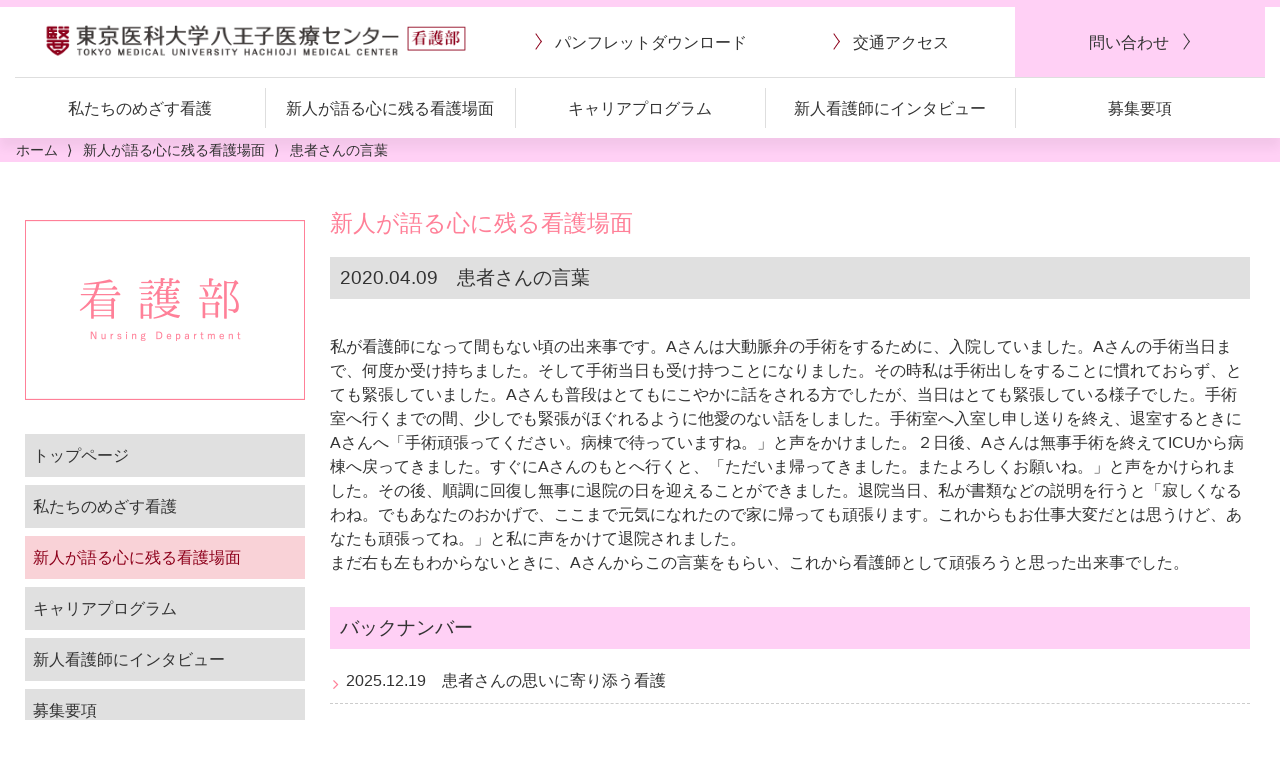

--- FILE ---
content_type: text/html; charset=UTF-8
request_url: http://hachiojikango.tokyo-med.ac.jp/scene/20200409-%E6%82%A3%E8%80%85%E3%81%95%E3%82%93%E3%81%AE%E8%A8%80%E8%91%89/
body_size: 11849
content:
<!DOCTYPE html>
<html>
	<head>
		<meta charset="UTF-8" />
		<meta http-equiv="X-UA-Compatible" content="IE=edge">
		
		<meta name="viewport" content="width=device-width, initial-scale=1, minimum-scale=1">
		<!--[if lt IE 9]>
		<script src="https://hachiojikango.tokyo-med.ac.jp/assets/js/html5shiv/3.7.3/html5shiv.min.js"></script>
		<script src="https://hachiojikango.tokyo-med.ac.jp/assets/js/ie7/2.1(beta4)/IE9.js"></script>
		<script src="https://hachiojikango.tokyo-med.ac.jp/assets/js/css3-mediaqueries/1.0/css3-mediaqueries.js"></script>
		<![endif]-->
		<link rel="shortcut icon" href="https://hachiojikango.tokyo-med.ac.jp/favicon.ico" />
		<link rel="stylesheet" href="https://maxcdn.bootstrapcdn.com/font-awesome/4.7.0/css/font-awesome.min.css"
			data-fallback="https://hachiojikango.tokyo-med.ac.jp/assets/css/font-awesome/4.7.0/css/font-awesome.min.css" onload="this.removeAttribute('data-fallback')" />
		<link rel="stylesheet" href="https://cdnjs.cloudflare.com/ajax/libs/Swiper/4.4.6/css/swiper.min.css"
			data-fallback="https://hachiojikango.tokyo-med.ac.jp/assets/js/swiper/4.4.6/css/swiper.min.css" onload="this.removeAttribute('data-fallback')" />
		<link rel="stylesheet" href="https://hachiojikango.tokyo-med.ac.jp/assets/css/style.min.css" />
		<link rel="stylesheet" href="https://hachiojikango.tokyo-med.ac.jp/assets/css/style-sub.css" />
		<link rel="stylesheet" href="https://hachiojikango.tokyo-med.ac.jp/assets/css/style-added.css" />
		<!--[if lt IE 10]>
		<link rel="stylesheet" href="https://hachiojikango.tokyo-med.ac.jp/assets/css/basis-ie9.min.css" />
		<![endif]-->
		<script src="https://ajax.googleapis.com/ajax/libs/jquery/3.3.1/jquery.min.js"></script>
		<script>window.jQuery || document.write('<script src="https://hachiojikango.tokyo-med.ac.jp/assets/js/jquery/3.3.1/jquery.min.js"><\/script>');</script>
<!-- wp-head -->
	<style>img:is([sizes="auto" i], [sizes^="auto," i]) { contain-intrinsic-size: 3000px 1500px }</style>
	
		<!-- All in One SEO 4.8.7 - aioseo.com -->
		<title>患者さんの言葉 | 東京医科大学八王子医療センター 看護部</title>
	<meta name="description" content="私が看護師になって間もない頃の出来事です。Aさんは大動脈弁の手術をするために、入院していました。Aさんの手術当" />
	<meta name="robots" content="max-image-preview:large" />
	<link rel="canonical" href="https://hachiojikango.tokyo-med.ac.jp/scene/20200409-%e6%82%a3%e8%80%85%e3%81%95%e3%82%93%e3%81%ae%e8%a8%80%e8%91%89/" />
	<meta name="generator" content="All in One SEO (AIOSEO) 4.8.7" />

		<!-- Google tag (gtag.js) -->
<script async src="https://www.googletagmanager.com/gtag/js?id=G-LC6HYSCTBY"></script>
<script>
  window.dataLayer = window.dataLayer || [];
  function gtag(){dataLayer.push(arguments);}
  gtag('js', new Date());

  gtag('config', 'G-LC6HYSCTBY');
</script>
		<meta property="og:locale" content="ja_JP" />
		<meta property="og:site_name" content="東京医科大学八王子医療センター 看護部 | 東京医科大学八王子医療センター看護部のwebサイトです" />
		<meta property="og:type" content="article" />
		<meta property="og:title" content="患者さんの言葉 | 東京医科大学八王子医療センター 看護部" />
		<meta property="og:description" content="私が看護師になって間もない頃の出来事です。Aさんは大動脈弁の手術をするために、入院していました。Aさんの手術当" />
		<meta property="og:url" content="https://hachiojikango.tokyo-med.ac.jp/scene/20200409-%e6%82%a3%e8%80%85%e3%81%95%e3%82%93%e3%81%ae%e8%a8%80%e8%91%89/" />
		<meta property="article:published_time" content="2020-04-09T05:06:40+00:00" />
		<meta property="article:modified_time" content="2020-04-09T05:06:40+00:00" />
		<meta name="twitter:card" content="summary" />
		<meta name="twitter:title" content="患者さんの言葉 | 東京医科大学八王子医療センター 看護部" />
		<meta name="twitter:description" content="私が看護師になって間もない頃の出来事です。Aさんは大動脈弁の手術をするために、入院していました。Aさんの手術当" />
		<!-- All in One SEO -->

<script type="text/javascript">
/* <![CDATA[ */
window._wpemojiSettings = {"baseUrl":"https:\/\/s.w.org\/images\/core\/emoji\/16.0.1\/72x72\/","ext":".png","svgUrl":"https:\/\/s.w.org\/images\/core\/emoji\/16.0.1\/svg\/","svgExt":".svg","source":{"concatemoji":"http:\/\/hachiojikango.tokyo-med.ac.jp\/wp-includes\/js\/wp-emoji-release.min.js?ver=6.8.3"}};
/*! This file is auto-generated */
!function(s,n){var o,i,e;function c(e){try{var t={supportTests:e,timestamp:(new Date).valueOf()};sessionStorage.setItem(o,JSON.stringify(t))}catch(e){}}function p(e,t,n){e.clearRect(0,0,e.canvas.width,e.canvas.height),e.fillText(t,0,0);var t=new Uint32Array(e.getImageData(0,0,e.canvas.width,e.canvas.height).data),a=(e.clearRect(0,0,e.canvas.width,e.canvas.height),e.fillText(n,0,0),new Uint32Array(e.getImageData(0,0,e.canvas.width,e.canvas.height).data));return t.every(function(e,t){return e===a[t]})}function u(e,t){e.clearRect(0,0,e.canvas.width,e.canvas.height),e.fillText(t,0,0);for(var n=e.getImageData(16,16,1,1),a=0;a<n.data.length;a++)if(0!==n.data[a])return!1;return!0}function f(e,t,n,a){switch(t){case"flag":return n(e,"\ud83c\udff3\ufe0f\u200d\u26a7\ufe0f","\ud83c\udff3\ufe0f\u200b\u26a7\ufe0f")?!1:!n(e,"\ud83c\udde8\ud83c\uddf6","\ud83c\udde8\u200b\ud83c\uddf6")&&!n(e,"\ud83c\udff4\udb40\udc67\udb40\udc62\udb40\udc65\udb40\udc6e\udb40\udc67\udb40\udc7f","\ud83c\udff4\u200b\udb40\udc67\u200b\udb40\udc62\u200b\udb40\udc65\u200b\udb40\udc6e\u200b\udb40\udc67\u200b\udb40\udc7f");case"emoji":return!a(e,"\ud83e\udedf")}return!1}function g(e,t,n,a){var r="undefined"!=typeof WorkerGlobalScope&&self instanceof WorkerGlobalScope?new OffscreenCanvas(300,150):s.createElement("canvas"),o=r.getContext("2d",{willReadFrequently:!0}),i=(o.textBaseline="top",o.font="600 32px Arial",{});return e.forEach(function(e){i[e]=t(o,e,n,a)}),i}function t(e){var t=s.createElement("script");t.src=e,t.defer=!0,s.head.appendChild(t)}"undefined"!=typeof Promise&&(o="wpEmojiSettingsSupports",i=["flag","emoji"],n.supports={everything:!0,everythingExceptFlag:!0},e=new Promise(function(e){s.addEventListener("DOMContentLoaded",e,{once:!0})}),new Promise(function(t){var n=function(){try{var e=JSON.parse(sessionStorage.getItem(o));if("object"==typeof e&&"number"==typeof e.timestamp&&(new Date).valueOf()<e.timestamp+604800&&"object"==typeof e.supportTests)return e.supportTests}catch(e){}return null}();if(!n){if("undefined"!=typeof Worker&&"undefined"!=typeof OffscreenCanvas&&"undefined"!=typeof URL&&URL.createObjectURL&&"undefined"!=typeof Blob)try{var e="postMessage("+g.toString()+"("+[JSON.stringify(i),f.toString(),p.toString(),u.toString()].join(",")+"));",a=new Blob([e],{type:"text/javascript"}),r=new Worker(URL.createObjectURL(a),{name:"wpTestEmojiSupports"});return void(r.onmessage=function(e){c(n=e.data),r.terminate(),t(n)})}catch(e){}c(n=g(i,f,p,u))}t(n)}).then(function(e){for(var t in e)n.supports[t]=e[t],n.supports.everything=n.supports.everything&&n.supports[t],"flag"!==t&&(n.supports.everythingExceptFlag=n.supports.everythingExceptFlag&&n.supports[t]);n.supports.everythingExceptFlag=n.supports.everythingExceptFlag&&!n.supports.flag,n.DOMReady=!1,n.readyCallback=function(){n.DOMReady=!0}}).then(function(){return e}).then(function(){var e;n.supports.everything||(n.readyCallback(),(e=n.source||{}).concatemoji?t(e.concatemoji):e.wpemoji&&e.twemoji&&(t(e.twemoji),t(e.wpemoji)))}))}((window,document),window._wpemojiSettings);
/* ]]> */
</script>
<style id='wp-emoji-styles-inline-css' type='text/css'>

	img.wp-smiley, img.emoji {
		display: inline !important;
		border: none !important;
		box-shadow: none !important;
		height: 1em !important;
		width: 1em !important;
		margin: 0 0.07em !important;
		vertical-align: -0.1em !important;
		background: none !important;
		padding: 0 !important;
	}
</style>
<link rel='stylesheet' id='wp-block-library-css' href='http://hachiojikango.tokyo-med.ac.jp/wp-includes/css/dist/block-library/style.min.css?ver=6.8.3' type='text/css' media='all' />
<style id='classic-theme-styles-inline-css' type='text/css'>
/*! This file is auto-generated */
.wp-block-button__link{color:#fff;background-color:#32373c;border-radius:9999px;box-shadow:none;text-decoration:none;padding:calc(.667em + 2px) calc(1.333em + 2px);font-size:1.125em}.wp-block-file__button{background:#32373c;color:#fff;text-decoration:none}
</style>
<style id='global-styles-inline-css' type='text/css'>
:root{--wp--preset--aspect-ratio--square: 1;--wp--preset--aspect-ratio--4-3: 4/3;--wp--preset--aspect-ratio--3-4: 3/4;--wp--preset--aspect-ratio--3-2: 3/2;--wp--preset--aspect-ratio--2-3: 2/3;--wp--preset--aspect-ratio--16-9: 16/9;--wp--preset--aspect-ratio--9-16: 9/16;--wp--preset--color--black: #000000;--wp--preset--color--cyan-bluish-gray: #abb8c3;--wp--preset--color--white: #ffffff;--wp--preset--color--pale-pink: #f78da7;--wp--preset--color--vivid-red: #cf2e2e;--wp--preset--color--luminous-vivid-orange: #ff6900;--wp--preset--color--luminous-vivid-amber: #fcb900;--wp--preset--color--light-green-cyan: #7bdcb5;--wp--preset--color--vivid-green-cyan: #00d084;--wp--preset--color--pale-cyan-blue: #8ed1fc;--wp--preset--color--vivid-cyan-blue: #0693e3;--wp--preset--color--vivid-purple: #9b51e0;--wp--preset--gradient--vivid-cyan-blue-to-vivid-purple: linear-gradient(135deg,rgba(6,147,227,1) 0%,rgb(155,81,224) 100%);--wp--preset--gradient--light-green-cyan-to-vivid-green-cyan: linear-gradient(135deg,rgb(122,220,180) 0%,rgb(0,208,130) 100%);--wp--preset--gradient--luminous-vivid-amber-to-luminous-vivid-orange: linear-gradient(135deg,rgba(252,185,0,1) 0%,rgba(255,105,0,1) 100%);--wp--preset--gradient--luminous-vivid-orange-to-vivid-red: linear-gradient(135deg,rgba(255,105,0,1) 0%,rgb(207,46,46) 100%);--wp--preset--gradient--very-light-gray-to-cyan-bluish-gray: linear-gradient(135deg,rgb(238,238,238) 0%,rgb(169,184,195) 100%);--wp--preset--gradient--cool-to-warm-spectrum: linear-gradient(135deg,rgb(74,234,220) 0%,rgb(151,120,209) 20%,rgb(207,42,186) 40%,rgb(238,44,130) 60%,rgb(251,105,98) 80%,rgb(254,248,76) 100%);--wp--preset--gradient--blush-light-purple: linear-gradient(135deg,rgb(255,206,236) 0%,rgb(152,150,240) 100%);--wp--preset--gradient--blush-bordeaux: linear-gradient(135deg,rgb(254,205,165) 0%,rgb(254,45,45) 50%,rgb(107,0,62) 100%);--wp--preset--gradient--luminous-dusk: linear-gradient(135deg,rgb(255,203,112) 0%,rgb(199,81,192) 50%,rgb(65,88,208) 100%);--wp--preset--gradient--pale-ocean: linear-gradient(135deg,rgb(255,245,203) 0%,rgb(182,227,212) 50%,rgb(51,167,181) 100%);--wp--preset--gradient--electric-grass: linear-gradient(135deg,rgb(202,248,128) 0%,rgb(113,206,126) 100%);--wp--preset--gradient--midnight: linear-gradient(135deg,rgb(2,3,129) 0%,rgb(40,116,252) 100%);--wp--preset--font-size--small: 13px;--wp--preset--font-size--medium: 20px;--wp--preset--font-size--large: 36px;--wp--preset--font-size--x-large: 42px;--wp--preset--spacing--20: 0.44rem;--wp--preset--spacing--30: 0.67rem;--wp--preset--spacing--40: 1rem;--wp--preset--spacing--50: 1.5rem;--wp--preset--spacing--60: 2.25rem;--wp--preset--spacing--70: 3.38rem;--wp--preset--spacing--80: 5.06rem;--wp--preset--shadow--natural: 6px 6px 9px rgba(0, 0, 0, 0.2);--wp--preset--shadow--deep: 12px 12px 50px rgba(0, 0, 0, 0.4);--wp--preset--shadow--sharp: 6px 6px 0px rgba(0, 0, 0, 0.2);--wp--preset--shadow--outlined: 6px 6px 0px -3px rgba(255, 255, 255, 1), 6px 6px rgba(0, 0, 0, 1);--wp--preset--shadow--crisp: 6px 6px 0px rgba(0, 0, 0, 1);}:where(.is-layout-flex){gap: 0.5em;}:where(.is-layout-grid){gap: 0.5em;}body .is-layout-flex{display: flex;}.is-layout-flex{flex-wrap: wrap;align-items: center;}.is-layout-flex > :is(*, div){margin: 0;}body .is-layout-grid{display: grid;}.is-layout-grid > :is(*, div){margin: 0;}:where(.wp-block-columns.is-layout-flex){gap: 2em;}:where(.wp-block-columns.is-layout-grid){gap: 2em;}:where(.wp-block-post-template.is-layout-flex){gap: 1.25em;}:where(.wp-block-post-template.is-layout-grid){gap: 1.25em;}.has-black-color{color: var(--wp--preset--color--black) !important;}.has-cyan-bluish-gray-color{color: var(--wp--preset--color--cyan-bluish-gray) !important;}.has-white-color{color: var(--wp--preset--color--white) !important;}.has-pale-pink-color{color: var(--wp--preset--color--pale-pink) !important;}.has-vivid-red-color{color: var(--wp--preset--color--vivid-red) !important;}.has-luminous-vivid-orange-color{color: var(--wp--preset--color--luminous-vivid-orange) !important;}.has-luminous-vivid-amber-color{color: var(--wp--preset--color--luminous-vivid-amber) !important;}.has-light-green-cyan-color{color: var(--wp--preset--color--light-green-cyan) !important;}.has-vivid-green-cyan-color{color: var(--wp--preset--color--vivid-green-cyan) !important;}.has-pale-cyan-blue-color{color: var(--wp--preset--color--pale-cyan-blue) !important;}.has-vivid-cyan-blue-color{color: var(--wp--preset--color--vivid-cyan-blue) !important;}.has-vivid-purple-color{color: var(--wp--preset--color--vivid-purple) !important;}.has-black-background-color{background-color: var(--wp--preset--color--black) !important;}.has-cyan-bluish-gray-background-color{background-color: var(--wp--preset--color--cyan-bluish-gray) !important;}.has-white-background-color{background-color: var(--wp--preset--color--white) !important;}.has-pale-pink-background-color{background-color: var(--wp--preset--color--pale-pink) !important;}.has-vivid-red-background-color{background-color: var(--wp--preset--color--vivid-red) !important;}.has-luminous-vivid-orange-background-color{background-color: var(--wp--preset--color--luminous-vivid-orange) !important;}.has-luminous-vivid-amber-background-color{background-color: var(--wp--preset--color--luminous-vivid-amber) !important;}.has-light-green-cyan-background-color{background-color: var(--wp--preset--color--light-green-cyan) !important;}.has-vivid-green-cyan-background-color{background-color: var(--wp--preset--color--vivid-green-cyan) !important;}.has-pale-cyan-blue-background-color{background-color: var(--wp--preset--color--pale-cyan-blue) !important;}.has-vivid-cyan-blue-background-color{background-color: var(--wp--preset--color--vivid-cyan-blue) !important;}.has-vivid-purple-background-color{background-color: var(--wp--preset--color--vivid-purple) !important;}.has-black-border-color{border-color: var(--wp--preset--color--black) !important;}.has-cyan-bluish-gray-border-color{border-color: var(--wp--preset--color--cyan-bluish-gray) !important;}.has-white-border-color{border-color: var(--wp--preset--color--white) !important;}.has-pale-pink-border-color{border-color: var(--wp--preset--color--pale-pink) !important;}.has-vivid-red-border-color{border-color: var(--wp--preset--color--vivid-red) !important;}.has-luminous-vivid-orange-border-color{border-color: var(--wp--preset--color--luminous-vivid-orange) !important;}.has-luminous-vivid-amber-border-color{border-color: var(--wp--preset--color--luminous-vivid-amber) !important;}.has-light-green-cyan-border-color{border-color: var(--wp--preset--color--light-green-cyan) !important;}.has-vivid-green-cyan-border-color{border-color: var(--wp--preset--color--vivid-green-cyan) !important;}.has-pale-cyan-blue-border-color{border-color: var(--wp--preset--color--pale-cyan-blue) !important;}.has-vivid-cyan-blue-border-color{border-color: var(--wp--preset--color--vivid-cyan-blue) !important;}.has-vivid-purple-border-color{border-color: var(--wp--preset--color--vivid-purple) !important;}.has-vivid-cyan-blue-to-vivid-purple-gradient-background{background: var(--wp--preset--gradient--vivid-cyan-blue-to-vivid-purple) !important;}.has-light-green-cyan-to-vivid-green-cyan-gradient-background{background: var(--wp--preset--gradient--light-green-cyan-to-vivid-green-cyan) !important;}.has-luminous-vivid-amber-to-luminous-vivid-orange-gradient-background{background: var(--wp--preset--gradient--luminous-vivid-amber-to-luminous-vivid-orange) !important;}.has-luminous-vivid-orange-to-vivid-red-gradient-background{background: var(--wp--preset--gradient--luminous-vivid-orange-to-vivid-red) !important;}.has-very-light-gray-to-cyan-bluish-gray-gradient-background{background: var(--wp--preset--gradient--very-light-gray-to-cyan-bluish-gray) !important;}.has-cool-to-warm-spectrum-gradient-background{background: var(--wp--preset--gradient--cool-to-warm-spectrum) !important;}.has-blush-light-purple-gradient-background{background: var(--wp--preset--gradient--blush-light-purple) !important;}.has-blush-bordeaux-gradient-background{background: var(--wp--preset--gradient--blush-bordeaux) !important;}.has-luminous-dusk-gradient-background{background: var(--wp--preset--gradient--luminous-dusk) !important;}.has-pale-ocean-gradient-background{background: var(--wp--preset--gradient--pale-ocean) !important;}.has-electric-grass-gradient-background{background: var(--wp--preset--gradient--electric-grass) !important;}.has-midnight-gradient-background{background: var(--wp--preset--gradient--midnight) !important;}.has-small-font-size{font-size: var(--wp--preset--font-size--small) !important;}.has-medium-font-size{font-size: var(--wp--preset--font-size--medium) !important;}.has-large-font-size{font-size: var(--wp--preset--font-size--large) !important;}.has-x-large-font-size{font-size: var(--wp--preset--font-size--x-large) !important;}
:where(.wp-block-post-template.is-layout-flex){gap: 1.25em;}:where(.wp-block-post-template.is-layout-grid){gap: 1.25em;}
:where(.wp-block-columns.is-layout-flex){gap: 2em;}:where(.wp-block-columns.is-layout-grid){gap: 2em;}
:root :where(.wp-block-pullquote){font-size: 1.5em;line-height: 1.6;}
</style>
<link rel="https://api.w.org/" href="https://hachiojikango.tokyo-med.ac.jp/wp-json/" /><link rel="EditURI" type="application/rsd+xml" title="RSD" href="https://hachiojikango.tokyo-med.ac.jp/xmlrpc.php?rsd" />
<meta name="generator" content="WordPress 6.8.3" />
<link rel='shortlink' href='https://hachiojikango.tokyo-med.ac.jp/?p=1089' />
<link rel="alternate" title="oEmbed (JSON)" type="application/json+oembed" href="https://hachiojikango.tokyo-med.ac.jp/wp-json/oembed/1.0/embed?url=https%3A%2F%2Fhachiojikango.tokyo-med.ac.jp%2Fscene%2F20200409-%25e6%2582%25a3%25e8%2580%2585%25e3%2581%2595%25e3%2582%2593%25e3%2581%25ae%25e8%25a8%2580%25e8%2591%2589%2F" />
<link rel="alternate" title="oEmbed (XML)" type="text/xml+oembed" href="https://hachiojikango.tokyo-med.ac.jp/wp-json/oembed/1.0/embed?url=https%3A%2F%2Fhachiojikango.tokyo-med.ac.jp%2Fscene%2F20200409-%25e6%2582%25a3%25e8%2580%2585%25e3%2581%2595%25e3%2582%2593%25e3%2581%25ae%25e8%25a8%2580%25e8%2591%2589%2F&#038;format=xml" />
<style type="text/css">.recentcomments a{display:inline !important;padding:0 !important;margin:0 !important;}</style><!--/wp-head -->
<!-- Analyze Tag Here -->
	</head>

	<body class="wp-singular scene-template-default single single-scene postid-1089 wp-theme-nurse-hachioji-tokyo-med" data-sticky-footer="true">

	<!-- drawer nav for mobile -->
	<nav id="drawer" class="c-drawer c-drawer--fixed p-drawer" role="navigation" aria-hidden="true" aria-labelledby="hamburger-btn">
		<ul class="c-drawer__menu">
			<li class="c-drawer__item"><a href="https://hachiojikango.tokyo-med.ac.jp/">看護部 HOME</a></li>
			<li class="c-drawer__item"><a href="https://hachiojikango.tokyo-med.ac.jp/patient/">私たちのめざす看護</a></li>
			<li class="c-drawer__item"><a href="https://hachiojikango.tokyo-med.ac.jp/scene/">新人が語る心に残る看護場面</a></li>
			<li class="c-drawer__item"><a href="https://hachiojikango.tokyo-med.ac.jp/program/">キャリアプログラム</a></li>
			<li class="c-drawer__item"><a href="https://hachiojikango.tokyo-med.ac.jp/interview/">新人看護師にインタビュー</a></li>
			<li class="c-drawer__item"><a href="https://hachiojikango.tokyo-med.ac.jp/recruit/">募集要項</a></li>
			<li class="c-drawer__item"><a href="https://hachiojikango.tokyo-med.ac.jp/recruit/info-session/">病院説明会</a></li>
			<li class="c-drawer__item"><a href="https://hachiojikango.tokyo-med.ac.jp/recruit/visit.html">見学会・インターンシップ</a></li>
			<li class="c-drawer__item"><a href="https://hachiojikango.tokyo-med.ac.jp/assets/document/hachiojikango_pamphlet.pdf" target="_blank">パンフレットダウンロード</a></li>
			<li class="c-drawer__item"><a href="https://hachiojikango.tokyo-med.ac.jp/access/">交通アクセス</a></li>
			<li class="c-drawer__item"><a href="https://hachiojikango.tokyo-med.ac.jp/recruit/inquiry/">問い合わせ</a></li>
			<li class="c-drawer__item"><a href="https://hachiojikango.tokyo-med.ac.jp/sitemap.html">サイトマップ</a></li>
		</ul>
	</nav>
	<!--/drawer nav for mobile -->

	<!-- #container -->
	<div id="container" class="l-container" data-l="container">

	<!-- #header -->
	<header id="header" class="l-header p-header" role="banner" data-l="header" data-l-header-type="overlay">
		<div class="p-header__content">
			<div class="c-container">

				<!-- .p-header__branding -->
				<div class="p-header__branding c-row">

					<!-- トップページのみh1、それ以外はdivタグで囲む -->
					<div class="p-header__title c-row__col c-row__col--fit">
						<a class="p-header__logo-wrapper" href="https://hachiojikango.tokyo-med.ac.jp/">
							<img class="p-header__logo" src="https://hachiojikango.tokyo-med.ac.jp/assets/img/logo-nurse.png" alt="東京医科大学八王子医療センター 看護部">
						</a>
					</div>

					<!-- col of global nav -->
					<div class="p-header__menu c-row__col c-row__col--auto">

						<!-- header nav -->
						<div class="p-header-nav" role="navigation">
							<ul class="c-row c-row--middle">
								<li class="p-header-nav__item c-row__col">
									<a href="https://hachiojikango.tokyo-med.ac.jp/assets/document/hachiojikango_pamphlet.pdf" target="_blank">
										<span class="c-arrow--2-before">パンフレット<span class="u-br">ダウンロード</span><span>
									</a>
								</li>
								<li class="p-header-nav__item c-row__col">
									<a href="https://hachiojikango.tokyo-med.ac.jp/access/">
										<span class="c-arrow--2-before">交通アクセス</span>
									</a>
								</li>
								<li class="p-header-nav__item p-header-nav__item--em c-row__col">
									<a href="https://hachiojikango.tokyo-med.ac.jp/recruit/inquiry/">
										<span class="c-arrow--2-after">問い合わせ</span>
									</a>
								</li>
							</ul>
						</div>
						<!--/header nav -->

					</div>
					<!--/col of global nav -->

					<!-- col of hamburger -->
					<div class="p-header__hamburger c-row__col c-row__col--1-4">
						<div class="p-header__hamburger-inner">

							<!-- hamburger button for drawer nav for mobile -->
							<div id="hamburger-btn" class="c-hamburger-btn p-hamburger-btn" aria-expanded="false" aria-controls="drawer">
								<div class="c-hamburger-btn__label">MENU</div>
								<div class="c-hamburger-btn__bars">
									<div class="c-hamburger-btn__bar"></div>
									<div class="c-hamburger-btn__bar"></div>
									<div class="c-hamburger-btn__bar"></div>
								</div>
							</div>
							<!--/hamburger button for drawer nav for mobile -->

						</div>
					</div>
					<!--/col of hamburger -->

				</div>
				<!--/.p-header__branding -->

				<!-- col of global nav -->
				<div class="p-header__nav c-row">

					<!-- global nav -->
					<div class="p-global-nav" role="navigation">
						<ul class="c-navbar c-navbar--auto c-row">
							<li class="p-global-nav__item c-navbar__item c-row__col" data-c="navbar__item">
								<a href="https://hachiojikango.tokyo-med.ac.jp/patient/">
									<span class="s-ja">私たちのめざす看護</span>
								</a>
							</li>
							<li class="p-global-nav__item c-navbar__item c-row__col" data-c="navbar__item">
								<a href="https://hachiojikango.tokyo-med.ac.jp/scene/">
									<span class="s-ja">新人が語る<span class="u-br">心に残る看護場面</span></span>
								</a>
							</li>
							<li class="p-global-nav__item c-navbar__item c-row__col" data-c="navbar__item">
								<a href="https://hachiojikango.tokyo-med.ac.jp/program/">
									<span class="s-ja">キャリアプログラム</span>
								</a>
							</li>
							<li class="p-global-nav__item c-navbar__item c-row__col" data-c="navbar__item">
								<a href="https://hachiojikango.tokyo-med.ac.jp/interview/">
									<span class="s-ja">新人看護師に<span class="u-br">インタビュー</span></span>
								</a>
							</li>
							<li class="p-global-nav__item c-navbar__item c-row__col" data-c="navbar__item">
								<a href="https://hachiojikango.tokyo-med.ac.jp/recruit/">
									<span class="s-ja">募集要項</span>
								</a>
							</li>
						</ul>
					</div>
					<!--/global nav -->


				</div>
				<!--/col of global nav -->

				<!-- col of global nav -->
				<div class="p-header__nav c-row">

					<!-- cv nav top -->
					<nav id="cv-nav-top" class="p-cv-nav-top">
						<ul class="p-cv-nav-top__items c-row">
							<li class="p-cv-nav-top__item p-cv-nav--1 c-row__col">
								<a href="https://hachiojikango.tokyo-med.ac.jp/recruit/index.html" class="c-arrow--2-after"><span class="s-item-text s-l s-l2">採用情報</span></a>
							</li>
							<li class="p-cv-nav-top__item p-cv-nav--2 c-row__col">
								<a href="https://hachiojikango.tokyo-med.ac.jp/recruit/info-session/" class="c-arrow--2-after"><span class="s-item-text s-l s-l2">合同就職説明会</span></a>
							</li>
							<li class="p-cv-nav-top__item p-cv-nav--3 c-row__col">
								<a href="https://hachiojikango.tokyo-med.ac.jp/recruit/visit.html" class="c-arrow--2-after"><span class="s-item-text"><span class="s-l2">説明会・</span><br><span class="s-s">インターンシップ</span></span></a>
							</li>
							<li class="p-cv-nav-top__item p-cv-nav--4 c-row__col">
								<a href="https://hachiojikango.tokyo-med.ac.jp/recruit/inquiry/" class="c-arrow--2-after"><span class="s-item-text">お問い合わせ<br><span class="s-l2">資料請求</span></span></a>
							</li>
						</ul>
					</nav>
					<!--/cv nav top -->


				</div>
				<!--/col of global nav -->

			</div>
		</div>
	</header>
	<!--/#header -->


	<!-- tool -->
	<div id="js-adjust-margin-to-fixed-header"></div>
	<div id="p-screen-size--sm"></div><div id="p-screen-size--md"></div><div id="p-screen-size--lg"></div>
	<!--/tool -->

	<a id="anchor--top" class="js-anchor"></a>
	<a href="#anchor--top" id="js-to-top" class="p-to-top"></a>
	<!-- #contents -->
	<div id="contents" class="l-contents" data-l="contents">

		<!-- contants header -->
		<div class="l-contants-header">
<nav class="p-breadcrumb">
	<ol itemscope itemtype="http://schema.org/BreadcrumbList">
		<li itemscope itemprop="itemListElement" itemtype="http://schema.org/ListItem">
			<a itemprop="item" href="https://hachiojikango.tokyo-med.ac.jp/" class="home"><span itemprop="name">ホーム</span></a>
			<meta itemprop="position" content="1" />
		</li>
		<li itemscope itemprop="itemListElement" itemtype="http://schema.org/ListItem">
			<a itemprop="item" href="https://hachiojikango.tokyo-med.ac.jp/scene/"><span itemprop="name">新人が語る心に残る看護場面</span></a>
			<meta itemprop="position" content="2" />
		</li>
		<li itemscope itemprop="itemListElement" itemtype="http://schema.org/ListItem">
			<a itemprop="item"><span itemprop="name">患者さんの言葉</span></a>
			<meta itemprop="position" content="3" />
		</li>
	</ol>
</nav>
		</div>
		<!-- contants header -->

		<!-- contents body -->
		<div class="l-contents-body l-contents-body--has-sidebar">

			<!-- #main -->
			<section id="primary" class="l-primary">
				<main id="main" class="l-main" role="main">

					<section class="p-post c-container">

						<h1 class="ttl01">新人が語る心に残る看護場面</h1>

						<h2 class="ttl03 pt2">2020.04.09&emsp;患者さんの言葉</h2>

						<div class="p-wp-post u-clearfix">

<p>私が看護師になって間もない頃の出来事です。Aさんは大動脈弁の手術をするために、入院していました。Aさんの手術当日まで、何度か受け持ちました。そして手術当日も受け持つことになりました。その時私は手術出しをすることに慣れておらず、とても緊張していました。Aさんも普段はとてもにこやかに話をされる方でしたが、当日はとても緊張している様子でした。手術室へ行くまでの間、少しでも緊張がほぐれるように他愛のない話をしました。手術室へ入室し申し送りを終え、退室するときにAさんへ「手術頑張ってください。病棟で待っていますね。」と声をかけました。２日後、Aさんは無事手術を終えてICUから病棟へ戻ってきました。すぐにAさんのもとへ行くと、「ただいま帰ってきました。またよろしくお願いね。」と声をかけられました。その後、順調に回復し無事に退院の日を迎えることができました。退院当日、私が書類などの説明を行うと「寂しくなるわね。でもあなたのおかげで、ここまで元気になれたので家に帰っても頑張ります。これからもお仕事大変だとは思うけど、あなたも頑張ってね。」と私に声をかけて退院されました。<br />
まだ右も左もわからないときに、Aさんからこの言葉をもらい、これから看護師として頑張ろうと思った出来事でした。</p>

						</div>

						<h2 class="ttl03">バックナンバー</h2>
						<p class="border02 pb10">
							<a href="https://hachiojikango.tokyo-med.ac.jp/scene/20251219-%e6%82%a3%e8%80%85%e3%81%95%e3%82%93%e3%81%ae%e6%80%9d%e3%81%84%e3%81%ab%e5%af%84%e3%82%8a%e6%b7%bb%e3%81%86%e7%9c%8b%e8%ad%b7/" class="txtLink">
								2025.12.19&emsp;患者さんの思いに寄り添う看護							</a>
						</p>
						<p class="border02 pb10">
							<a href="https://hachiojikango.tokyo-med.ac.jp/scene/20251128-%e7%9c%8b%e8%ad%b7%e3%81%99%e3%82%8b%e5%96%9c%e3%81%b3/" class="txtLink">
								2025.11.28&emsp;看護する喜び							</a>
						</p>
						<p class="border02 pb10">
							<a href="https://hachiojikango.tokyo-med.ac.jp/scene/20251020-%e6%82%a3%e8%80%85%e3%81%ab%e5%af%84%e3%82%8a%e6%b7%bb%e3%81%86%e7%9c%8b%e8%ad%b7%e5%b8%ab%e3%82%92%e7%9b%ae%e6%8c%87%e3%81%97%e3%81%a6/" class="txtLink">
								2025.10.20&emsp;患者に寄り添う看護師を目指して							</a>
						</p>
						<p class="border02 pb10">
							<a href="https://hachiojikango.tokyo-med.ac.jp/scene/20250930-%e6%82%a3%e8%80%85%e3%81%95%e3%82%93%e3%81%8b%e3%82%89%e3%81%ae%e3%80%8c%e3%81%82%e3%82%8a%e3%81%8c%e3%81%a8%e3%81%86%e3%80%8d/" class="txtLink">
								2025.09.30&emsp;患者さんからの「ありがとう」							</a>
						</p>
						<p class="border02 pb10">
							<a href="https://hachiojikango.tokyo-med.ac.jp/scene/20250827-%e4%bc%9a%e8%a9%b1%e3%81%8b%e3%82%89%e7%94%9f%e3%81%be%e3%82%8c%e3%82%8b%e9%96%a2%e4%bf%82%e3%81%a5%e3%81%8f%e3%82%8a/" class="txtLink">
								2025.08.27&emsp;会話から生まれる関係づくり							</a>
						</p>
						<p class="border02 pb10">
							<a href="https://hachiojikango.tokyo-med.ac.jp/scene/20250718-%e6%82%a3%e8%80%85%e3%81%95%e3%82%93%e3%81%ae%e4%b8%8d%e5%ae%89%e3%81%b8%e3%81%ae%e5%af%be%e5%bf%9c/" class="txtLink">
								2025.07.18&emsp;患者さんの不安への対応							</a>
						</p>
						<p class="border02 pb10">
							<a href="https://hachiojikango.tokyo-med.ac.jp/scene/20250613-%e6%82%a3%e8%80%85%e3%81%95%e3%82%93%e3%81%8b%e3%82%89%e3%81%ae%e6%84%9f%e8%ac%9d%e3%81%ae%e8%a8%80%e8%91%89/" class="txtLink">
								2025.06.13&emsp;患者さんからの感謝の言葉							</a>
						</p>
						<p class="border02 pb10">
							<a href="https://hachiojikango.tokyo-med.ac.jp/scene/20250426-%e6%82%a3%e8%80%85%e3%81%95%e3%82%93%e3%82%92%e7%9f%a5%e3%82%8b%e3%81%93%e3%81%a8/" class="txtLink">
								2025.04.26&emsp;患者さんを知ること							</a>
						</p>
						<p class="border02 pb10">
							<a href="https://hachiojikango.tokyo-med.ac.jp/scene/20250310-%e8%8b%a6%e7%97%9b%e3%82%92%e5%92%8c%e3%82%89%e3%81%92%e3%82%8b%e7%9c%8b%e8%ad%b7/" class="txtLink">
								2025.03.10&emsp;苦痛を和らげる看護							</a>
						</p>
						<p class="border02 pb10">
							<a href="https://hachiojikango.tokyo-med.ac.jp/scene/20250212-%e3%81%aa%e3%81%ab%e3%82%82%e3%81%a7%e3%81%8d%e3%81%aa%e3%81%84%e3%81%98%e3%82%83%e3%81%aa%e3%81%84/" class="txtLink">
								2025.02.12&emsp;なにもできないじゃない							</a>
						</p>

					</section>

				</main>
			</section>
			<!--/#main -->

			<!-- #sidebar -->
			<aside id="sidebar" class="l-sidebar" role="complementary">
				<div class="p-side-logo">
					<img class="p-side-logo__img p-side-img" src="https://hachiojikango.tokyo-med.ac.jp/assets/img/side_logo-nurse.png" alt="看護部 Nursing Department">
				</div>

				<ul class="p-side-nav">
					<li><a href="https://hachiojikango.tokyo-med.ac.jp/">トップページ</a></li>
					<li data-accordion="close">
						<span class="__trigger"><a>私たちのめざす看護</a></span>
						<div class="__accordion">
							<ul>
								<li><a href="https://hachiojikango.tokyo-med.ac.jp/patient/">看護部理念・看護部長挨拶</a></li>
								<li><a href="https://hachiojikango.tokyo-med.ac.jp/patient/special.html">専門看護師・認定看護師の紹介</a></li>
								<li><a href="https://hachiojikango.tokyo-med.ac.jp/patient/all_every/">私たちの看護</a></li>
								<li><a href="https://hachiojikango.tokyo-med.ac.jp/patient/indicator.html">出身校一覧</a></li>
							</ul>
						</div>
					</li>
					<li class="__current"><a href="https://hachiojikango.tokyo-med.ac.jp/scene/">新人が語る心に残る看護場面</a></li>
					<li data-accordion="close">
						<span class="__trigger"><a>キャリアプログラム</a></span>
						<div class="__accordion">
							<ul>
								<li data-accordion="close">
									<span class="__trigger"><a>人材育成</a></span>
									<div class="__accordion">
										<ul>
											<li><a href="https://hachiojikango.tokyo-med.ac.jp/program/">看護継続教育</a></li>
											<li><a href="https://hachiojikango.tokyo-med.ac.jp/program/clinical.html">クリニカルラダーシステム</a></li>
											<li><a href="https://hachiojikango.tokyo-med.ac.jp/program/structure.html">院内研修構造図</a></li>
											<li><a href="https://hachiojikango.tokyo-med.ac.jp/program/training.html">新人ナース教育</a></li>
											<li><a href="https://hachiojikango.tokyo-med.ac.jp/program/skill.html">eラーニング</a></li>
										</ul>
									</div>
								</li>
								<li><a href="https://hachiojikango.tokyo-med.ac.jp/program/career.html">キャリア開発支援</a></li>
								<li><a href="https://hachiojikango.tokyo-med.ac.jp/program/seminar/">研修会・勉強会</a></li>
								<li><a href="https://hachiojikango.tokyo-med.ac.jp/program/report/">研修報告</a></li>
							</ul>
						</div>
					</li>
					<li><a href="https://hachiojikango.tokyo-med.ac.jp/interview/">新人看護師にインタビュー</a></li>
					<li data-accordion="close">
						<span class="__trigger"><a>募集要項</a></span>
						<div class="__accordion">
							<ul>
								<li data-accordion="close">
									<span class="__trigger"><a>募集要項</a></span>
									<div class="__accordion">
										<ul>
											<li><a href="https://hachiojikango.tokyo-med.ac.jp/recruit/">正職員（新卒・既卒）募集</a></li>
											<li><a href="https://hachiojikango.tokyo-med.ac.jp/recruit/index02.html">臨時職員募集</a></li>
										</ul>
									</div>
								</li>
								<li><a href="https://hachiojikango.tokyo-med.ac.jp/recruit/info-session/">合同就職説明会</a></li>
								<li><a href="https://hachiojikango.tokyo-med.ac.jp/recruit/visit.html">説明会・就業体験</a></li>
								<li><a href="https://hachiojikango.tokyo-med.ac.jp/recruit/benefit.html">福利厚生</a></li>
								<li><a href="https://hachiojikango.tokyo-med.ac.jp/recruit/inquiry/">問い合わせ・資料請求</a></li>
							</ul>
						</div>
					</li>
					<li><a href="https://hachiojikango.tokyo-med.ac.jp/access/">交通アクセス</a></li>
				</ul>

				<script>
					jQuery(function($) {
						$('.p-side-nav li[data-accordion] > .__trigger').on('click', function() {
							var target_element = $(this).parent();
							if ("open" == $(target_element).attr('data-accordion')) {
								$(target_element).attr('data-accordion', 'close');
							} else {
								$(target_element).attr('data-accordion', 'open');
							}
							$(target_element).find('[data-accordion]').attr('data-accordion', 'close');;
						});
					});
				</script>
			</aside>
			<!--/#sidebar -->

		</div>
		<!--/contents body -->

	</div>
	<!--/#contents -->

<!-- footer -->
<footer id="footer" class="l-footer p-footer" data-l="footer">
	<!-- footer brand -->
	<div class="p-footer-brand">
		<div class="c-container c-row">
			<div class="p-footer-brand__logo-col c-row__col c-row__col--1-1 c-row__col--lg-1-2-202107-1">
				<a class="p-footer-brand__logo-wrap" href="https://hachiojikango.tokyo-med.ac.jp/">
					<img class="p-footer-brand__logo" src="https://hachiojikango.tokyo-med.ac.jp/assets/img/logo-nurse.png" alt="東京医科大学八王子医療センター 看護部">
				</a>
			</div>
			<div class="p-footer-brand__info-col c-row__col c-row__col--1-1 c-row__col--lg-1-2-202107-2">
				<div class="p-footer-brand__info">
					<div class="p-footer-brand__address">
						<span class="s-button c-button--1 p-font--1"><!--ADDRESS-->
							<img class="p-text-img--brand-address" src="https://hachiojikango.tokyo-med.ac.jp/assets/img/text_brand_address.png" alt="ADDRESS">
						</span>
						<span class="s-content">〒193-0944<br>東京都八王子市館町1163番地</span>
					</div>
					<div class="p-footer-brand__tel">
						<a class="js-remove-tel-if-pc" href="tel:0426655611">
							<span class="s-button c-button--1 p-font--1"><!--TEL-->
								<img class="p-text-img--brand-tel" src="https://hachiojikango.tokyo-med.ac.jp/assets/img/text_brand_tel.png" alt="TEL">
							</span>
							<span class="s-content">042-665-5611</span>
						</a>
					</div>
				</div>
			</div>
			<div class="p-footer-brand__logo-col c-row__col c-row__col--1-1 c-row__col--lg-1-2-202107-3">
						<img class="p-footer-insta" src="https://hachiojikango.tokyo-med.ac.jp/assets/img/insta_qr.png" alt="東京医科大学八王子医療センター 看護部インスタグラムQRコード">
			</div>
		</div>
	</div>
	<!--/footer brand -->

	<!-- footer menu -->
	<div class="p-footer-menu">
		<div class="c-container">

			<nav>
				<ul class="p-footer-menu__block c-row">
					<li class="s-block c-row__col c-row__col--1-1 c-row__col--md-1-2 c-row__col--lg-1-4">
						<h3 class="s-block__title"><a>私たちのめざす看護</a></h3>
						<ul class="s-block__links">
							<li class="s-block__link"><a class="s-arrow" href="https://hachiojikango.tokyo-med.ac.jp/patient/">看護部理念・看護部長挨拶</a></li>
							<li class="s-block__link"><a class="s-arrow" href="https://hachiojikango.tokyo-med.ac.jp/patient/special.html">専門看護師・認定看護師の紹介</a></li>
							<li class="s-block__link"><a class="s-arrow" href="https://hachiojikango.tokyo-med.ac.jp/patient/all_every/">私たちの看護</a></li>
							<li class="s-block__link"><a class="s-arrow" href="https://hachiojikango.tokyo-med.ac.jp/patient/indicator.html">出身校一覧</a></li>
						</ul>
					</li>
					<li class="s-block c-row__col c-row__col--1-1 c-row__col--md-1-2 c-row__col--lg-1-4">
						<h3 class="s-block__title"><a>キャリアプログラム</a></h3>
						<ul class="s-block__links">
							<li class="s-block__link"><a class="s-arrow" href="https://hachiojikango.tokyo-med.ac.jp/program/">人材育成</a></li>
							<li class="s-block__link"><a class="s-arrow" href="https://hachiojikango.tokyo-med.ac.jp/program/career.html">キャリア開発支援</a></li>
							<li class="s-block__link"><a class="s-arrow" href="https://hachiojikango.tokyo-med.ac.jp/program/seminar/">研修会・勉強会</a></li>
							<li class="s-block__link"><a class="s-arrow" href="https://hachiojikango.tokyo-med.ac.jp/program/report/">研修報告</a></li>
						</ul>
					</li>
					<li class="s-block c-row__col c-row__col--1-1 c-row__col--md-1-2 c-row__col--lg-1-4">
						<h3 class="s-block__title"><a>新人が語る心に残る看護場面</a></h3>
						<ul class="s-block__links">
							<li class="s-block__link"><a class="s-arrow" href="https://hachiojikango.tokyo-med.ac.jp/scene/">新人が語る心に残る看護場面</a></li>
						</ul>
						<h3 class="s-block__title"><a>新人看護師にインタビュー</a></h3>
						<ul class="s-block__links">
							<li class="s-block__link"><a class="s-arrow" href="https://hachiojikango.tokyo-med.ac.jp/interview/">新人看護師にインタビュー</a></li>
						</ul>
					</li>
					<li class="s-block c-row__col c-row__col--1-1 c-row__col--md-1-2 c-row__col--lg-1-4">
						<h3 class="s-block__title"><a>募集要項</a></h3>
						<ul class="s-block__links">
							<li class="s-block__link"><a class="s-arrow" href="https://hachiojikango.tokyo-med.ac.jp/recruit/">正職員（新卒・既卒）募集</a></li>
							<li class="s-block__link"><a class="s-arrow" href="https://hachiojikango.tokyo-med.ac.jp/recruit/index02.html">臨時職員募集</a></li>
							<li class="s-block__link"><a class="s-arrow" href="https://hachiojikango.tokyo-med.ac.jp/recruit/info-session/">合同就職説明会</a></li>
							<li class="s-block__link"><a class="s-arrow" href="https://hachiojikango.tokyo-med.ac.jp/recruit/visit.html">説明会・就業体験</a></li>
							<li class="s-block__link"><a class="s-arrow" href="https://hachiojikango.tokyo-med.ac.jp/recruit/benefit.html">福利厚生</a></li>
							<li class="s-block__link"><a class="s-arrow" href="https://hachiojikango.tokyo-med.ac.jp/recruit/inquiry/">問い合わせ・資料請求</a></li>
						</ul>
					</li>
				</ul>
			</nav>

		</div>
	</div>
	<!--/footer menu -->

	<!-- footer nav -->
	<div class="p-footer-nav">
		<div class="c-container">
			<ul class="c-row c-row--middle">
				<li class="p-footer-nav__item c-row__col">
					<a href="https://hachiojikango.tokyo-med.ac.jp/assets/document/hachiojikango_pamphlet.pdf" target="_blank">
						<span>パンフレット<span class="u-br">ダウンロード</span><span>
					</a>
				</li>
				<li class="p-footer-nav__item c-row__col">
					<a href="https://hachiojikango.tokyo-med.ac.jp/access/">
						<span>交通アクセス</span>
					</a>
				</li>
				<li class="p-footer-nav__item c-row__col">
					<a href="https://hachiojikango.tokyo-med.ac.jp/recruit/inquiry/">
						<span>問い合わせ</span>
					</a>
				</li>
				<li class="p-footer-nav__item c-row__col">
					<a href="https://hachiojikango.tokyo-med.ac.jp/sitemap.html">
						<span>サイトマップ</span>
					</a>
				</li>
			</ul>
		</div>
	</div>
	<!--/footer nav -->

	<div class="p-footer__copyright">
		<div class="c-container">
			Copyright © Tokyo Medical University <span class="u-br">Hachioji Medical Center. </span><span class="u-br">All Rights Reserved.</span>
		</div>
	</div>

</footer>
<!--/footer -->

</div>
<!--/#container -->

<!-- footer script -->
<script src="https://hachiojikango.tokyo-med.ac.jp/assets/js/app.min.js"></script>
<script>
	// fix: Safari on iOS does not trigger click event on some elements
	jQuery(function($){$('#container').on('click',function(){})});
	//
	jQuery(function($) {
		$('a[href^="#"]').SmoothScroll({
			duration: 1200,
			easing  : 'smoothscroll',
			offsetSelector: '#header'
		});
	});
</script>
<script src="https://cdnjs.cloudflare.com/ajax/libs/Swiper/4.4.6/js/swiper.min.js"></script>
<script>window.Swiper || document.write('<script src="https://hachiojikango.tokyo-med.ac.jp/assets/js/swiper/4.4.6/js/swiper.min.js"><\/script>');</script>
<script src="https://cdnjs.cloudflare.com/ajax/libs/picturefill/3.0.2/picturefill.min.js"></script>
<script>window.picturefill || document.write('<script src="https://hachiojikango.tokyo-med.ac.jp/assets/js/picturefill/v3.0.2/picturefill.min.js"><\/script>');</script>
<!--/footer script -->
<!-- wp-footer -->
<script type="speculationrules">
{"prefetch":[{"source":"document","where":{"and":[{"href_matches":"\/*"},{"not":{"href_matches":["\/wp-*.php","\/wp-admin\/*","\/wp-content\/uploads\/*","\/wp-content\/*","\/wp-content\/plugins\/*","\/wp-content\/themes\/nurse-hachioji-tokyo-med\/*","\/*\\?(.+)"]}},{"not":{"selector_matches":"a[rel~=\"nofollow\"]"}},{"not":{"selector_matches":".no-prefetch, .no-prefetch a"}}]},"eagerness":"conservative"}]}
</script>
<!--/wp-footer -->
</body>
</html>
